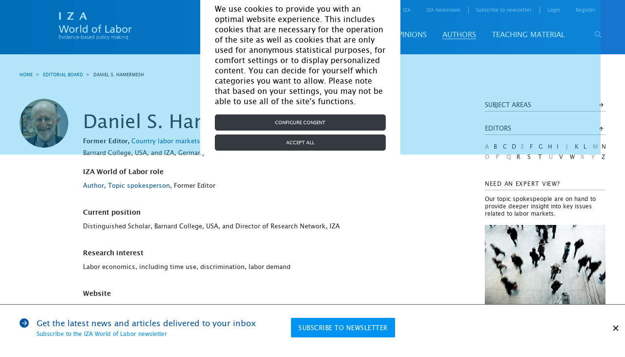

--- FILE ---
content_type: text/html; charset=UTF-8
request_url: https://wol.iza.org/editors/daniel-s-hamermesh
body_size: 16891
content:
<!DOCTYPE html>
<html lang="en-US">
<head>
    <meta http-equiv="content-type" content="text/html; charset="
    UTF-8">
    <meta name="viewport" content="width=device-width, initial-scale=1, maximum-scale=1, user-scalable=no"/>
    <!--[if IE]>
    <meta http-equiv="X-UA-Compatible" content="IE=edge,chrome=1"/>
    <meta http-equiv="cleartype" content="on"/>
    <![endif]-->
    <meta name="HandheldFriendly" content="true"/>
    <meta name="csrf-param" content="_csrf-frontend">
    <meta name="csrf-token" content="lR5xO8LObpYV8DJzqZsmdPzfzqYY4QDpqYryRwthuN-sLCdNupE3xSW3eTTCqRVNmab7kXGXdKPu0sQ2eA3yhg==">
    <title id="title-document">IZA World of Labor - Daniel S. Hamermesh</title>
    <link rel="apple-touch-icon" sizes="57x57" href="/images/favicon/apple-icon-57x57.png">
    <link rel="apple-touch-icon" sizes="60x60" href="/images/favicon/apple-icon-60x60.png">
    <link rel="apple-touch-icon" sizes="72x72" href="/images/favicon/apple-icon-72x72.png">
    <link rel="apple-touch-icon" sizes="76x76" href="/images/favicon/apple-icon-76x76.png">
    <link rel="apple-touch-icon" sizes="114x114" href="/images/favicon/apple-icon-114x114.png">
    <link rel="apple-touch-icon" sizes="120x120" href="/images/favicon/apple-icon-120x120.png">
    <link rel="apple-touch-icon" sizes="144x144" href="/images/favicon/apple-icon-144x144.png">
    <link rel="apple-touch-icon" sizes="152x152" href="/images/favicon/apple-icon-152x152.png">
    <link rel="apple-touch-icon" sizes="180x180" href="/images/favicon/apple-icon-180x180.png">
    <link rel="icon" type="image/png" sizes="192x192" href="/images/favicon/android-icon-192x192.png">
    <link rel="icon" type="image/png" sizes="32x32" href="/images/favicon/favicon-32x32.png">
    <link rel="icon" type="image/png" sizes="96x96" href="/images/favicon/favicon-96x96.png">
    <link rel="icon" type="image/png" sizes="16x16" href="/images/favicon/favicon-16x16.png">
    <link rel="manifest" href="/images/favicon/manifest.json">
    <!--    <link rel="stylesheet" href="https://cdn.jsdelivr.net/npm/bootstrap@4.5.3/dist/css/bootstrap.min.css" integrity="sha384-TX8t27EcRE3e/ihU7zmQxVncDAy5uIKz4rEkgIXeMed4M0jlfIDPvg6uqKI2xXr2" crossorigin="anonymous">-->
    <!--    <link rel="stylesheet" href="https://cdn.jsdelivr.net/npm/bootstrap@4.5.3/dist/css/bootstrap.min.css" integrity="sha384-TX8t27EcRE3e/ihU7zmQxVncDAy5uIKz4rEkgIXeMed4M0jlfIDPvg6uqKI2xXr2" crossorigin="anonymous">-->
    <meta name="msapplication-TileColor" content="#ffffff">
    <meta name="msapplication-TileImage" content="/images/favicon/ms-icon-144x144.png">
    <meta name="theme-color" content="#ffffff">
    <script type="text/javascript" async defer
            src="https://apis.google.com/js/platform.js?publisherid=116017394173863766515"></script>
    <script async="" src="https://www.googletagmanager.com/gtag/js?id=GTM-5K3G23"></script>
    <meta name="keywords" content="IZA World of Labor - Daniel S. Hamermesh">
<meta name="description" content="IZA World of Labor - Daniel S. Hamermesh">
<link href="/css/site.css" rel="stylesheet">
<link href="/css/bootstrap-custom.min.css" rel="stylesheet">    <script type="application/javascript">
        function acceptGA() {
            window.dataLayer = window.dataLayer || [];

            function gtag() {
                dataLayer.push(arguments);
            }

            gtag('js', new Date());
            gtag('config', 'GTM-5K3G23');
            <!-- Google Tag Manager -->
            // (function(w,d,s,l,i){w[l]=w[l]||[];w[l].push({'gtm.start':
            //         new Date().getTime(),event:'gtm.js'});var f=d.getElementsByTagName(s)[0],
            //     j=d.createElement(s),dl=l!='dataLayer'?'&l='+l:'';j.async=true;j.src=
            //     'https://www.googletagmanager.com/gtm.js?id='+i+dl;f.parentNode.insertBefore(j,f);
            // })(window,document,'script','dataLayer','GTM-5K3G23');
            <!-- End Google Tag Manager -->
        }

        function declineGA() {

        }
    </script>
</head>
<body>


<div id="cookie-bar"
     style="display: none; position: fixed; inset: 0px; background-color: rgba(0, 170, 238, 0.3); z-index: 9000;">
    <div style="display: flex; height: 100%; width: 100%; justify-items: center; align-items: center;">
        <div class="container col-10 col-sm-6 col-md-6 col-lg-5 col-xl-4" style="background-color: white;">
            <div class="row">
                <div id="cookiebar" style="display: block">
                    <div class="container">
                        <div class="row justify-content-center">
                            <div class="col-12 mt-2"
                                 style="font-size: 16px !important; color: black !important; margin-top: 0.5rem;">
                                We use cookies to provide you with an optimal website experience. This includes cookies
                                that are necessary for the operation of the site as well as cookies that are only used
                                for anonymous statistical purposes, for comfort settings or to display personalized
                                content. You can decide for yourself which categories you want to allow. Please note
                                that based on your settings, you may not be able to use all of the site's functions.
                            </div>

                            <div class="col-12 mt-3 mb-2"
                                 style="margin-top: 1rem!important; margin-bottom: 0.5rem!important;">
                                <button type="button" class="btn btn-dark btn-block" data-toggle="modal"
                                        data-target="#configureCookieConsent" tabindex="1"
                                        style="color: #fff; background-color: #343a40; border-color: #343a40; display: block; width: 100%;">
                                    Configure consent
                                </button>
                            </div>

                            <div class="col-12 mb-2" style="margin-bottom: 0.5rem!important;">
                                <button id="acceptAllbtn" type="button" class="btn btn-dark btn-block"
                                        onclick="acceptAll()" tabindex="2"
                                        style="color: #fff; background-color: #343a40; border-color: #343a40; display: block; width: 100%;">
                                    Accept all
                                </button>
                            </div>
                        </div>
                    </div>
                </div>
            </div>

            <div class="modal fade" data-keyboard="false" data-backdrop="static" id="configureCookieConsent"
                 tabindex="-1" role="dialog" aria-labelledby="modalTitle" aria-hidden="true">
                <div class="modal-dialog" role="document">
                    <div class="modal-content">
                        <div class="modal-header justify-content-center">
                            <h5 class="modal-title" id="modalTitle" style="font-size: 16px">Cookie settings</h5>
                        </div>

                        <div class="modal-body">
                            <div class="form-check" id="necessary">
                                <input class="form-check-input" checked="" disabled="" type="checkbox"
                                       id="necessaryCheck">
                                <span class="checkbox-icon-wrapper">
                                    <svg class="svg-inline--fa fa-check fa-w-16 checkbox-icon fa-fw" aria-hidden="true"
                                         focusable="false" data-prefix="fas" data-icon="check" role="img"
                                         xmlns="http://www.w3.org/2000/svg" viewBox="0 0 512 512" data-fa-i2svg=""><path
                                            fill="currentColor"
                                            d="M173.898 439.404l-166.4-166.4c-9.997-9.997-9.997-26.206 0-36.204l36.203-36.204c9.997-9.998 26.207-9.998 36.204 0L192 312.69 432.095 72.596c9.997-9.997 26.207-9.997 36.204 0l36.203 36.204c9.997 9.997 9.997 26.206 0 36.204l-294.4 294.401c-9.998 9.997-26.207 9.997-36.204-.001z"></path></svg>
                                    <!-- <span class="checkbox-icon fas fa-fw fa-check"></span> Font Awesome fontawesome.com -->
                                </span>
                                <label class="form-check-label" for="necessaryCheck"
                                       style="font-size: 16px !important; color: black;">
                                    Necessary
                                </label>
                            </div>
                            <p>These necessary cookies are required to activate the core functionality of the website.
                                An opt-out from these technologies is not available.</p>
                            <div class="collapse-box">
                                <div class="collapse-group">
                                    <div class="collapse-group">
                                        <a href="#grecaptcha" aria-controls="collapseLaravel" data-toggle="collapse"
                                           aria-expanded="false">
                                            <span style="font-size: 16px;">_GRECAPTCHA</span>
                                        </a>
                                        <div id="grecaptcha" class="collapse">
                                            <div class="card-block">
                                                This is a functional cookie, which protects our site from spam enquiries
                                                on subscription and registration forms. Duration - session
                                            </div>
                                        </div>
                                    </div>
                                    <a href="#csrfFrontend" aria-controls="collapseCB" data-toggle="collapse"
                                       aria-expanded="false">
                                        <span style="font-size: 16px;">_csrf-frontend</span>
                                    </a>
                                    <div id="csrfFrontend" class="collapse">
                                        <div class="card-block">
                                            Protection from csrf attacks. Contains a token that stores encoded
                                            information about user. This cookie is destroyed after browser is closed
                                        </div>
                                    </div>
                                </div>

                                <div class="collapse-group">
                                    <a href="#closeSubscribe" aria-controls="collapseXsrf" data-toggle="collapse"
                                       aria-expanded="false">
                                        <span style="font-size: 16px;">close_subscribe</span>
                                    </a>
                                    <div id="closeSubscribe" class="collapse">
                                        <div class="card-block">
                                            Contains information that user will not see a news subscription popup.
                                            Expirey: One month
                                        </div>
                                    </div>
                                </div>

                                <div class="collapse-group">
                                    <a href="#cookiesNotice" aria-controls="collapseXsrf" data-toggle="collapse"
                                       aria-expanded="false">
                                        <span style="font-size: 16px;">cookies_notice</span>
                                    </a>
                                    <div id="cookiesNotice" class="collapse">
                                        <div class="card-block">
                                            Contains information about cookies on this website, including web analysis
                                            cookies. Expirey: One month
                                        </div>
                                    </div>
                                </div>

                                <div class="collapse-group">
                                    <a href="#advancedFrontend" aria-controls="collapseXsrf" data-toggle="collapse"
                                       aria-expanded="false">
                                        <span style="font-size: 16px;">advanced-frontend</span>
                                    </a>
                                    <div id="advancedFrontend" class="collapse">
                                        <div class="card-block">
                                            Internal cookie which is used to define user in system, login functional in
                                            user’s account. Expires after current browser session
                                        </div>
                                    </div>
                                </div>

                                <div class="collapse-group">
                                    <a href="#identityFrontend" aria-controls="collapseXsrf" data-toggle="collapse"
                                       aria-expanded="false">
                                        <span style="font-size: 16px;">_identity-frontend</span>
                                    </a>
                                    <div id="identityFrontend" class="collapse">
                                        <div class="card-block">
                                            Internal cookie which is used for currently logged user to identify user in
                                            system. Expirey: One month
                                        </div>
                                    </div>
                                </div>
                            </div>
                            <hr class="mt-4">
                            <div class="form-check">
                                <input id="analytics" class="form-check-input" type="checkbox">
                                <span class="checkbox-icon-wrapper">
                                    <svg class="svg-inline--fa fa-check fa-w-16 checkbox-icon fa-fw" aria-hidden="true"
                                         focusable="false" data-prefix="fas" data-icon="check" role="img"
                                         xmlns="http://www.w3.org/2000/svg" viewBox="0 0 512 512" data-fa-i2svg=""><path
                                            fill="currentColor"
                                            d="M173.898 439.404l-166.4-166.4c-9.997-9.997-9.997-26.206 0-36.204l36.203-36.204c9.997-9.998 26.207-9.998 36.204 0L192 312.69 432.095 72.596c9.997-9.997 26.207-9.997 36.204 0l36.203 36.204c9.997 9.997 9.997 26.206 0 36.204l-294.4 294.401c-9.998 9.997-26.207 9.997-36.204-.001z"></path></svg>
                                    <!-- <span class="checkbox-icon fas fa-fw fa-check"></span> Font Awesome fontawesome.com -->
                                </span>
                                <label class="form-check-label" for="analytics"
                                       style="font-size: 16px !important; color: black;">
                                    Analytics
                                </label>
                            </div>
                            <p>In order to further improve our offer and our website, we collect anonymous data for
                                statistics and analyses. With the help of these cookies we can, for example, determine
                                the number of visitors and the effect of certain pages on our website and optimize our
                                content.</p>
                            <div class="collapse-box">
                                <div class="collapse-group">
                                    <a href="#ga" aria-controls="collapseGa" data-toggle="collapse"
                                       aria-expanded="false">
                                        <span style="font-size: 16px;">ga</span>
                                    </a>
                                    <div id="ga" class="collapse">
                                        <div class="card-block">
                                            Google Analytics
                                        </div>
                                    </div>
                                </div>
                            </div>
                        </div>

                        <div class="modal-footer">
                            <div class="link-group" style="font-size: 16px !important;">
                                <!--<a href="./imprint">Imprint</a> |--> <a href="./privacy-and-cookie-policy">Privacy
                                Policy</a>
                            </div>

                            <button type="button" class="btn" data-dismiss="modal" onclick="acceptDialog()" style="color: #3c3c3b;
    display: inline-block;
    font-weight: 600;
    text-align: center;
    vertical-align: middle;
    user-select: none;
    background-color: transparent;
    border: 1px solid transparent;
    padding: 0.375rem 0.75rem;
    font-size: 1rem;
    line-height: 1.5;
    border-radius: 0.25rem;
    transition: color .15s ease-in-out,background-color .15s ease-in-out,border-color .15s ease-in-out,box-shadow .15s ease-in-out;">
                                Accept
                            </button>
                        </div>
                    </div>
                </div>
            </div>
        </div>
    </div>
</div>

<div class="holder">

    <div class="overlay js-tab-hidden"></div>

    <div class="wrapper">

        <main class="content">
            <header class="header header-desktop">
    <div class="container">
        <a href="/" class="logo-main">
            <img src="/uploads/settings/logo/logo-main.svg" alt="">        </a>
        <div class="header-content">
            <div class="header-top">
                <nav class="screen_reader_nav">
                    <ul class="screen_reader_link_menu">
                        <li>
                            <a href="#screen_reader_content" class="screen_reader_btn">Skip to main content</a>
                        </li>
                    </ul>
                </nav>
                <nav class="header-menu-top">
    <ul class="header-menu-top-list"><li class="item has-drop"><a href="#">For media</a><ul class="submenu"><li class="item"><a href="/find-a-topic-spokesperson">Find a topic spokesperson</a></li></ul></li><li class=""><a href="https://wol.iza.org/for-contributors">for contributors</a></li><li class="about"><a href="https://wol.iza.org/about"> about</a></li><li class=""><a href="https://wol.iza.org/contact">contact</a></li><li class=""><a href="https://www.iza.org/en" target="blank">IZA</a></li><li class=""><a href="https://newsroom.iza.org/en/" target="blank">IZA Newsroom</a></li><li class="subscribe-link"><a href="https://wol.iza.org/register">subscribe to newsletter</a></li></ul></nav>                <div class="login-registration">
        <ul class="login-registration-list">
        <li class="dropdown dropdown-login">
            <a href="#" class="dropdown-link">Login</a>
<div class="dropdown-widget drop-content">
    <form id="w0" action="/site/login" method="post">
<input type="hidden" name="_csrf-frontend" value="lR5xO8LObpYV8DJzqZsmdPzfzqYY4QDpqYryRwthuN-sLCdNupE3xSW3eTTCqRVNmab7kXGXdKPu0sQ2eA3yhg==">        <div class="form-line">
            <div class="form-item field-loginform-email required">
<label class="control-label" for="loginform-email">Email</label>
<input type="text" id="loginform-email" class="form-control" name="LoginForm[email]" aria-required="true">

<p class="help-block help-block-error"></p>
</div>        </div>
        <div class="form-line">
            <div class="form-item field-loginform-password required">
<label class="control-label" for="loginform-password">Password</label>
<input type="password" id="loginform-password" class="form-control" name="LoginForm[password]" aria-required="true">

<p class="help-block help-block-error"></p>
</div>        </div>
        <div class="buttons">
            <button type="submit" class="btn-blue" name="login-button">Login</button>            <a class="forgot-link" href="/reset">forgot your password?</a>        </div>
        <div class="form-group field-loginform-rememberme">
<div class="checkbox">
<label for="loginform-rememberme">
<input type="hidden" name="LoginForm[rememberMe]" value="0"><input type="checkbox" id="loginform-rememberme" name="LoginForm[rememberMe]" value="1" checked>
Remember Me
</label>
<p class="help-block help-block-error"></p>

</div>
</div>    </form></div>
        </li>
        <li class="hide-mobile">
            <a href="/register">register</a>
        </li>
    </ul>
    </div>
            </div>
            <div id="header-bottom-panel" class="header-bottom">
                <nav class="header-menu-bottom">
    <div class="header-menu-bottom-list"><div class="item"><a href="https://wol.iza.org/articles">Articles</a><div class="submenu"><div class="item"><a href="https://wol.iza.org/subject-areas/program-evaluation">Program evaluation</a><div class="submenu"><div class="item"><a href="https://wol.iza.org/subject-areas/occupational-and-classroom-training">Occupational and classroom training</a></div><div class="item"><a href="https://wol.iza.org/subject-areas/wage-subsidies-and-in-work-benefits">Wage subsidies and in-work benefits</a></div><div class="item"><a href="https://wol.iza.org/subject-areas/counseling-sanctioning-and-monitoring">Counseling, sanctioning, and monitoring</a></div><div class="item"><a href="https://wol.iza.org/subject-areas/micro-credits-and-start-up-subsidies">Micro-credits and start-up subsidies</a></div><div class="item"><a href="https://wol.iza.org/subject-areas/child-care-support-early-childhood-education-and-schooling">Child-care support, early childhood education, and schooling</a></div></div></div><div class="item"><a href="https://wol.iza.org/subject-areas/behavioral-and-personnel-economics">Behavioral and personnel economics</a><div class="submenu"><div class="item"><a href="https://wol.iza.org/subject-areas/pay-and-incentives">Pay and incentives</a></div><div class="item"><a href="https://wol.iza.org/subject-areas/organization-and-hierarchies">Organization and hierarchies</a></div><div class="item"><a href="https://wol.iza.org/subject-areas/human-resource-management-practices">Human resource management practices</a></div></div></div><div class="item"><a href="https://wol.iza.org/subject-areas/migration-and-ethnicity">Migration and ethnicity</a><div class="submenu"><div class="item"><a href="https://wol.iza.org/subject-areas/labor-mobility">Labor mobility</a></div><div class="item"><a href="https://wol.iza.org/subject-areas/performance-of-migrants">Performance of migrants</a></div><div class="item"><a href="https://wol.iza.org/subject-areas/implications-of-migration">Implications of migration</a></div><div class="item"><a href="https://wol.iza.org/subject-areas/migration-policy">Migration policy</a></div></div></div><div class="item"><a href="https://wol.iza.org/subject-areas/labor-markets-and-institutions">Labor markets and institutions</a><div class="submenu"><div class="item"><a href="https://wol.iza.org/subject-areas/wage-setting">Wage setting</a></div><div class="item"><a href="https://wol.iza.org/subject-areas/insurance-policies">Insurance policies</a></div><div class="item"><a href="https://wol.iza.org/subject-areas/redistribution-policies">Redistribution policies</a></div><div class="item"><a href="https://wol.iza.org/subject-areas/labor-market-regulation">Labor market regulation</a></div><div class="item"><a href="https://wol.iza.org/subject-areas/entrepreneurship">Entrepreneurship</a></div></div></div><div class="item"><a href="https://wol.iza.org/subject-areas/transition-and-emerging-economies">Transition and emerging economies</a><div class="submenu"><div class="item"><a href="https://wol.iza.org/subject-areas/labor-supply-and-demand">Labor supply and demand</a></div><div class="item"><a href="https://wol.iza.org/subject-areas/gender-issues">Gender issues</a></div><div class="item"><a href="https://wol.iza.org/subject-areas/demographic-change-and-migration">Demographic change and migration</a></div><div class="item"><a href="https://wol.iza.org/subject-areas/institutions-policies-and-labor-market-outcomes">Institutions, policies, and labor market outcomes</a></div></div></div><div class="item"><a href="https://wol.iza.org/subject-areas/development">Development</a><div class="submenu"><div class="item"><a href="https://wol.iza.org/subject-areas/active-labor-market-programs">Active labor market programs</a></div><div class="item"><a href="https://wol.iza.org/subject-areas/microfinance-and-financial-regulations">Microfinance and financial regulations</a></div><div class="item"><a href="https://wol.iza.org/subject-areas/technological-change">Technological change</a></div><div class="item"><a href="https://wol.iza.org/subject-areas/social-insurance">Social insurance</a></div><div class="item"><a href="https://wol.iza.org/subject-areas/skills-and-training-programs">Skills and training programs</a></div></div></div><div class="item"><a href="https://wol.iza.org/subject-areas/environment">Environment</a></div><div class="item"><a href="https://wol.iza.org/subject-areas/education-and-human-capital">Education and human capital</a><div class="submenu"><div class="item"><a href="https://wol.iza.org/subject-areas/economic-returns-to-education">Economic returns to education</a></div><div class="item"><a href="https://wol.iza.org/subject-areas/social-returns-to-education">Social returns to education</a></div><div class="item"><a href="https://wol.iza.org/subject-areas/schooling-and-higher-education">Schooling and higher education</a></div><div class="item"><a href="https://wol.iza.org/subject-areas/vocational-education-training-skills-and-lifelong-learning">Vocational education, training skills, and lifelong learning</a></div></div></div><div class="item"><a href="https://wol.iza.org/subject-areas/demography-family-and-gender">Demography, family, and gender</a><div class="submenu"><div class="item"><a href="https://wol.iza.org/subject-areas/demography">Demography</a></div><div class="item"><a href="https://wol.iza.org/subject-areas/family">Family</a></div><div class="item"><a href="https://wol.iza.org/subject-areas/gender">Gender</a></div><div class="item"><a href="https://wol.iza.org/subject-areas/health">Health</a></div></div></div><div class="item"><a href="https://wol.iza.org/subject-areas/data-and-methods">Data and methods</a><div class="submenu"><div class="item"><a href="https://wol.iza.org/subject-areas/data">Data</a></div><div class="item"><a href="https://wol.iza.org/subject-areas/methods">Methods</a></div></div></div><div class="item"><a href="https://wol.iza.org/subject-areas/country-labor-markets">Country labor markets</a></div><div class="item"><a href="https://wol.iza.org/articles">View all articles</a></div></div></div><div class="item"><a href="https://wol.iza.org/key-topics">Key topics</a><div class="submenu"><div class="item"><a href="https://wol.iza.org/key-topics/ten-years-iza-wol">10 years of IZA World of Labor</a></div><div class="item"><a href="https://wol.iza.org/key-topics/country-labor-markets">Country labor markets</a></div><div class="item"><a href="https://wol.iza.org/key-topics/youth-unemployment">Youth unemployment</a></div><div class="item"><a href="https://wol.iza.org/key-topics/how-should-governments-manage-recessions">How should governments manage recessions?</a></div><div class="item"><a href="https://wol.iza.org/key-topics/workplace-discrimination">Workplace discrimination</a></div><div class="item"><a href="https://wol.iza.org/key-topics/aging-workforce-pensions-reform">The aging workforce and pensions reform</a></div><div class="item"><a href="https://wol.iza.org/key-topics/digitalization-and-big-data">Digital transformation, big data, and the future of work</a></div><div class="item"><a href="https://wol.iza.org/key-topics">View all</a></div></div></div><div class="item"><a href="https://wol.iza.org/opinions">Opinions</a></div><div class="item"><a href="https://wol.iza.org/authors">Authors</a></div><div class="item"><a href="https://wol.iza.org/chapters">Teaching material</a></div></div></nav>                <button id="header-search-button" type="button" class="search-button">
                    <span class="icon-search"></span>
                </button>
                
<div id="search-block" class="search">
    <div class="search-top">
        <form id="w1" class="header-search-form" action="/search" method="post">
<input type="hidden" name="_csrf-frontend" value="lR5xO8LObpYV8DJzqZsmdPzfzqYY4QDpqYryRwthuN-sLCdNupE3xSW3eTTCqRVNmab7kXGXdKPu0sQ2eA3yhg==">        <div class="search-holder">
            <div class="form-group field-advancedsearchform-search_phrase required">
<label class="control-label" for="advancedsearchform-search_phrase"></label>
<input type="text" id="advancedsearchform-search_phrase" class="header-search-input" name="AdvancedSearchForm[search_phrase]" placeholder="Your search term..." autocomplete="off" autofocus="autofocus" aria-required="true">

<div class="help-block"></div>
</div>            <button type="submit" class="form-search-button"><span class="icon-search"></span></button>        </div>
        </form>        <div class="header-search-dropdown"></div>
    </div>
    <div class="search-bottom">
        <a href="/search/advanced">advanced search</a>
    </div>
    <span id="close-search-button" class="close-button">&times;</span>
</div>
            </div>
        </div>
    </div>
</header>

            <header class="header header-mobile">
    <div class="header-top">
        <a href="/" class="logo-main">
            <img src="/uploads/settings/logo/logo-main.svg" alt="">        </a>
        
<div class="mobile-login drop-content">
    <div class="btn-mobile-icon btn-mobile-login-close"><span class="icon-cross dark"></span></div>
    
<div class="login-registration">
        <ul class="login-registration-list mobile">
        <li class="dropdown dropdown-login">
            <a href="#" class="dropdown-link">Login</a>
<div class="dropdown-widget drop-content">
    <form id="w2" action="/site/login" method="post">
<input type="hidden" name="_csrf-frontend" value="lR5xO8LObpYV8DJzqZsmdPzfzqYY4QDpqYryRwthuN-sLCdNupE3xSW3eTTCqRVNmab7kXGXdKPu0sQ2eA3yhg==">        <div class="form-line">
            <div class="form-item field-loginform-email required">
<label class="control-label" for="loginform-email">Email</label>
<input type="text" id="loginform-email" class="form-control" name="LoginForm[email]" aria-required="true">

<p class="help-block help-block-error"></p>
</div>        </div>
        <div class="form-line">
            <div class="form-item field-loginform-password required">
<label class="control-label" for="loginform-password">Password</label>
<input type="password" id="loginform-password" class="form-control" name="LoginForm[password]" aria-required="true">

<p class="help-block help-block-error"></p>
</div>        </div>
        <div class="buttons">
            <button type="submit" class="btn-blue" name="login-button">Login</button>            <a class="forgot-link" href="/reset">forgot your password?</a>        </div>
        <div class="form-group field-loginform-rememberme">
<div class="checkbox">
<label for="loginform-rememberme">
<input type="hidden" name="LoginForm[rememberMe]" value="0"><input type="checkbox" id="loginform-rememberme" name="LoginForm[rememberMe]" value="1" checked>
Remember Me
</label>
<p class="help-block help-block-error"></p>

</div>
</div>    </form></div>
        </li>
        <li class="dropdown dropdown-login">
            <a href="#" class="mobile-dropdown-link dropdown-link">register</a>
            <div class="dropdown-widget">
                <form id="w3" action="/register" method="post">
<input type="hidden" name="_csrf-frontend" value="lR5xO8LObpYV8DJzqZsmdPzfzqYY4QDpqYryRwthuN-sLCdNupE3xSW3eTTCqRVNmab7kXGXdKPu0sQ2eA3yhg==">                <div class="form-line">
                    <div class="form-item field-signuppopupform-first_name required">
<label class="control-label" for="signuppopupform-first_name">First Name</label>
<input type="text" id="signuppopupform-first_name" class="form-control" name="SignupPopupForm[first_name]" aria-required="true">

<p class="help-block help-block-error"></p>
</div>                </div>
                <div class="form-line">
                    <div class="form-item field-signuppopupform-last_name required">
<label class="control-label" for="signuppopupform-last_name">Last Name</label>
<input type="text" id="signuppopupform-last_name" class="form-control" name="SignupPopupForm[last_name]" aria-required="true">

<p class="help-block help-block-error"></p>
</div>                </div>
                <div class="form-line">
                    <div class="form-item field-signuppopupform-email required">
<label class="control-label" for="signuppopupform-email">Email</label>
<input type="text" id="signuppopupform-email" class="form-control" name="SignupPopupForm[email]" aria-required="true">

<p class="help-block help-block-error"></p>
</div>                </div>
                <div class="form-line">
                    <div class="form-item field-signuppopupform-confirm_email required">
<label class="control-label" for="signuppopupform-confirm_email">re-type your email address</label>
<input type="text" id="signuppopupform-confirm_email" class="form-control" name="SignupPopupForm[confirm_email]" aria-required="true">

<p class="help-block help-block-error"></p>
</div>                </div>
                <div class="form-line">
                    <div class="form-item field-signuppopupform-password required">
<label class="control-label" for="signuppopupform-password">Password</label>
<input type="password" id="signuppopupform-password" class="form-control" name="SignupPopupForm[password]" aria-required="true">

<p class="help-block help-block-error"></p>
</div>                </div>
                <div class="form-line">
                    <div class="form-item field-signuppopupform-confirm_password required">
<label class="control-label" for="signuppopupform-confirm_password">re-type your password</label>
<input type="password" id="signuppopupform-confirm_password" class="form-control" name="SignupPopupForm[confirm_password]" aria-required="true">

<p class="help-block help-block-error"></p>
</div>                </div>
                <div class="title-checkboxes form-item">
                    <div class="label-holder">
                        <span class="label-text">areas of interest</span>
                    </div>
                    <div class="select-clear-all">
                        <span class="clear-all">Clear all</span>
                        <span class="select-all">Select all</span>
                        <div class="tooltip-dropdown dropdown left">
                            <div class="icon-question tooltip"></div>
                            <div class="tooltip-content drop-content">
                                <div class="icon-close"></div>
                                <p>Selecting your areas of interest helps us to better understand our audience.</p>
                            </div>
                        </div>
                    </div>
                </div>
                <div class="checkboxes-holder">
                    <div class="grid">
                        <div class="checkboxes">
                            <div class="grid-line four">
                                <div class="form-group field-signuppopupform-items">
<label class="control-label"></label>
<input type="hidden" name="SignupPopupForm[items]" value=""><div id="signuppopupform-items"><div class="grid-item"><div class="form-item"><label class="custom-checkbox"><input type="checkbox" name="SignupPopupForm[items][]" value="373"><span class="label-text">Program evaluation</span></label></div></div>
<div class="grid-item"><div class="form-item"><label class="custom-checkbox"><input type="checkbox" name="SignupPopupForm[items][]" value="379"><span class="label-text">Behavioral and personnel economics</span></label></div></div>
<div class="grid-item"><div class="form-item"><label class="custom-checkbox"><input type="checkbox" name="SignupPopupForm[items][]" value="383"><span class="label-text">Migration and ethnicity</span></label></div></div>
<div class="grid-item"><div class="form-item"><label class="custom-checkbox"><input type="checkbox" name="SignupPopupForm[items][]" value="388"><span class="label-text">Labor markets and institutions</span></label></div></div>
<div class="grid-item"><div class="form-item"><label class="custom-checkbox"><input type="checkbox" name="SignupPopupForm[items][]" value="394"><span class="label-text">Transition and emerging economies</span></label></div></div>
<div class="grid-item"><div class="form-item"><label class="custom-checkbox"><input type="checkbox" name="SignupPopupForm[items][]" value="399"><span class="label-text">Development</span></label></div></div>
<div class="grid-item"><div class="form-item"><label class="custom-checkbox"><input type="checkbox" name="SignupPopupForm[items][]" value="405"><span class="label-text">Environment</span></label></div></div>
<div class="grid-item"><div class="form-item"><label class="custom-checkbox"><input type="checkbox" name="SignupPopupForm[items][]" value="406"><span class="label-text">Education and human capital</span></label></div></div>
<div class="grid-item"><div class="form-item"><label class="custom-checkbox"><input type="checkbox" name="SignupPopupForm[items][]" value="411"><span class="label-text">Demography, family, and gender</span></label></div></div>
<div class="grid-item"><div class="form-item"><label class="custom-checkbox"><input type="checkbox" name="SignupPopupForm[items][]" value="416"><span class="label-text">Data and methods</span></label></div></div>
<div class="grid-item"><div class="form-item"><label class="custom-checkbox"><input type="checkbox" name="SignupPopupForm[items][]" value="449"><span class="label-text">Country labor markets</span></label></div></div></div>

<p class="help-block help-block-error"></p>
</div>                            </div>
                        </div>
                    </div>
                    <div class="form-line">
                        <div class="form-group field-signuppopupform-newsletter">
<div class="checkbox">
<label class="def-checkbox" for="signuppopupform-newsletter">
<input type="hidden" name="SignupPopupForm[newsletter]" value="0"><input type="checkbox" id="signuppopupform-newsletter" name="SignupPopupForm[newsletter]" value="1">
<span class="label-text">I would like to register for the IZA World of Labor newsletter</span>
</label>
<p class="help-block help-block-error"></p>

</div>
</div>                    </div>
                    <div class="form-line">
                        <div class="form-group field-signuppopupform-newsletter_interest">
<div class="checkbox">
<label class="def-checkbox" for="signuppopupform-newsletter_interest">
<input type="hidden" name="SignupPopupForm[newsletter_interest]" value="0"><input type="checkbox" id="signuppopupform-newsletter_interest" name="SignupPopupForm[newsletter_interest]" value="1">
<span class="label-text">I would like to register for the IZA World of Labor article alerts</span>
</label>
<p class="help-block help-block-error"></p>

</div>
</div>                    </div>
                    <div class="form-line">
                        <div class="form-item no-required field-signuppopupform-agree required">
<div class="checkbox">
<label class="def-checkbox" for="signuppopupform-agree">
<input type="hidden" name="SignupPopupForm[agree]" value="0"><input type="checkbox" id="signuppopupform-agree" name="SignupPopupForm[agree]" value="1">
<span class="label-text">I agree to the <a href="/terms-and-conditions">terms and conditions</a> and <a href="/privacy-and-cookie-policy">data usage policy</a></span>
</label>
<p class="help-block help-block-error"></p>

</div>
</div>                    </div>
                </div>

                <button type="submit" class="btn-blue" name="signup-button">Create Account</button>                </form>            </div>
        </li>
    </ul>
    </div></div>

<div class="mobile-search drop-content">
    <div class="btn-mobile-icon btn-mobile-search-close"><span class="icon-cross dark"></span></div>
    
<div id="search-block" class="search">
    <div class="search-top">
        <form id="w4" class="header-search-form" action="/search" method="post">
<input type="hidden" name="_csrf-frontend" value="lR5xO8LObpYV8DJzqZsmdPzfzqYY4QDpqYryRwthuN-sLCdNupE3xSW3eTTCqRVNmab7kXGXdKPu0sQ2eA3yhg==">        <div class="search-holder">
            <div class="form-group field-advancedsearchform-search_phrase required">
<label class="control-label" for="advancedsearchform-search_phrase"></label>
<input type="text" id="advancedsearchform-search_phrase" class="header-search-input" name="AdvancedSearchForm[search_phrase]" placeholder="Your search term..." autocomplete="off" autofocus="autofocus" aria-required="true">

<div class="help-block"></div>
</div>            <button type="submit" class="form-search-button"><span class="icon-search"></span></button>        </div>
        </form>        <div class="header-search-dropdown"></div>
    </div>
    <div class="search-bottom">
        <a href="/search/advanced">advanced search</a>
    </div>
    <span id="close-search-button" class="close-button">&times;</span>
</div>
</div>

<div class="mobile-menu drop-content">
    
<div id="search-block" class="search">
    <div class="search-top">
        <form id="w5" class="header-search-form" action="/search" method="post">
<input type="hidden" name="_csrf-frontend" value="lR5xO8LObpYV8DJzqZsmdPzfzqYY4QDpqYryRwthuN-sLCdNupE3xSW3eTTCqRVNmab7kXGXdKPu0sQ2eA3yhg==">        <div class="search-holder">
            <div class="form-group field-advancedsearchform-search_phrase required">
<label class="control-label" for="advancedsearchform-search_phrase"></label>
<input type="text" id="advancedsearchform-search_phrase" class="header-search-input" name="AdvancedSearchForm[search_phrase]" placeholder="Your search term..." autocomplete="off" autofocus="autofocus" aria-required="true">

<div class="help-block"></div>
</div>            <button type="submit" class="form-search-button"><span class="icon-search"></span></button>        </div>
        </form>        <div class="header-search-dropdown"></div>
    </div>
    <div class="search-bottom">
        <a href="/search/advanced">advanced search</a>
    </div>
    <span id="close-search-button" class="close-button">&times;</span>
</div>
    <div class="btn-mobile-login-show"></div>
    <div class="mobile-menu-top">
        <nav class="header-menu-top">
    <ul class="header-menu-top-list"><li class="item has-drop"><a href="#">For media</a><ul class="submenu"><li class="item"><a href="/find-a-topic-spokesperson">Find a topic spokesperson</a></li></ul></li><li class=""><a href="https://wol.iza.org/for-contributors">for contributors</a></li><li class="about"><a href="https://wol.iza.org/about"> about</a></li><li class=""><a href="https://wol.iza.org/contact">contact</a></li><li class=""><a href="https://www.iza.org/en" target="blank">IZA</a></li><li class=""><a href="https://newsroom.iza.org/en/" target="blank">IZA Newsroom</a></li><li class="subscribe-link"><a href="https://wol.iza.org/register">subscribe to newsletter</a></li></ul></nav>                <a href="" class="mobile-auth-button open-mobile-login"><span>login</span></a>
        <a href=""
           class="mobile-auth-button open-mobile-register"><span>register</span></a>
            </div>

    <div class="mobile-menu-section">
        <nav class="header-menu-bottom">
    <div class="header-menu-bottom-list"><div class="item"><a href="https://wol.iza.org/articles">Articles</a><div class="submenu"><div class="item"><a href="https://wol.iza.org/subject-areas/program-evaluation">Program evaluation</a><div class="submenu"><div class="item"><a href="https://wol.iza.org/subject-areas/occupational-and-classroom-training">Occupational and classroom training</a></div><div class="item"><a href="https://wol.iza.org/subject-areas/wage-subsidies-and-in-work-benefits">Wage subsidies and in-work benefits</a></div><div class="item"><a href="https://wol.iza.org/subject-areas/counseling-sanctioning-and-monitoring">Counseling, sanctioning, and monitoring</a></div><div class="item"><a href="https://wol.iza.org/subject-areas/micro-credits-and-start-up-subsidies">Micro-credits and start-up subsidies</a></div><div class="item"><a href="https://wol.iza.org/subject-areas/child-care-support-early-childhood-education-and-schooling">Child-care support, early childhood education, and schooling</a></div></div></div><div class="item"><a href="https://wol.iza.org/subject-areas/behavioral-and-personnel-economics">Behavioral and personnel economics</a><div class="submenu"><div class="item"><a href="https://wol.iza.org/subject-areas/pay-and-incentives">Pay and incentives</a></div><div class="item"><a href="https://wol.iza.org/subject-areas/organization-and-hierarchies">Organization and hierarchies</a></div><div class="item"><a href="https://wol.iza.org/subject-areas/human-resource-management-practices">Human resource management practices</a></div></div></div><div class="item"><a href="https://wol.iza.org/subject-areas/migration-and-ethnicity">Migration and ethnicity</a><div class="submenu"><div class="item"><a href="https://wol.iza.org/subject-areas/labor-mobility">Labor mobility</a></div><div class="item"><a href="https://wol.iza.org/subject-areas/performance-of-migrants">Performance of migrants</a></div><div class="item"><a href="https://wol.iza.org/subject-areas/implications-of-migration">Implications of migration</a></div><div class="item"><a href="https://wol.iza.org/subject-areas/migration-policy">Migration policy</a></div></div></div><div class="item"><a href="https://wol.iza.org/subject-areas/labor-markets-and-institutions">Labor markets and institutions</a><div class="submenu"><div class="item"><a href="https://wol.iza.org/subject-areas/wage-setting">Wage setting</a></div><div class="item"><a href="https://wol.iza.org/subject-areas/insurance-policies">Insurance policies</a></div><div class="item"><a href="https://wol.iza.org/subject-areas/redistribution-policies">Redistribution policies</a></div><div class="item"><a href="https://wol.iza.org/subject-areas/labor-market-regulation">Labor market regulation</a></div><div class="item"><a href="https://wol.iza.org/subject-areas/entrepreneurship">Entrepreneurship</a></div></div></div><div class="item"><a href="https://wol.iza.org/subject-areas/transition-and-emerging-economies">Transition and emerging economies</a><div class="submenu"><div class="item"><a href="https://wol.iza.org/subject-areas/labor-supply-and-demand">Labor supply and demand</a></div><div class="item"><a href="https://wol.iza.org/subject-areas/gender-issues">Gender issues</a></div><div class="item"><a href="https://wol.iza.org/subject-areas/demographic-change-and-migration">Demographic change and migration</a></div><div class="item"><a href="https://wol.iza.org/subject-areas/institutions-policies-and-labor-market-outcomes">Institutions, policies, and labor market outcomes</a></div></div></div><div class="item"><a href="https://wol.iza.org/subject-areas/development">Development</a><div class="submenu"><div class="item"><a href="https://wol.iza.org/subject-areas/active-labor-market-programs">Active labor market programs</a></div><div class="item"><a href="https://wol.iza.org/subject-areas/microfinance-and-financial-regulations">Microfinance and financial regulations</a></div><div class="item"><a href="https://wol.iza.org/subject-areas/technological-change">Technological change</a></div><div class="item"><a href="https://wol.iza.org/subject-areas/social-insurance">Social insurance</a></div><div class="item"><a href="https://wol.iza.org/subject-areas/skills-and-training-programs">Skills and training programs</a></div></div></div><div class="item"><a href="https://wol.iza.org/subject-areas/environment">Environment</a></div><div class="item"><a href="https://wol.iza.org/subject-areas/education-and-human-capital">Education and human capital</a><div class="submenu"><div class="item"><a href="https://wol.iza.org/subject-areas/economic-returns-to-education">Economic returns to education</a></div><div class="item"><a href="https://wol.iza.org/subject-areas/social-returns-to-education">Social returns to education</a></div><div class="item"><a href="https://wol.iza.org/subject-areas/schooling-and-higher-education">Schooling and higher education</a></div><div class="item"><a href="https://wol.iza.org/subject-areas/vocational-education-training-skills-and-lifelong-learning">Vocational education, training skills, and lifelong learning</a></div></div></div><div class="item"><a href="https://wol.iza.org/subject-areas/demography-family-and-gender">Demography, family, and gender</a><div class="submenu"><div class="item"><a href="https://wol.iza.org/subject-areas/demography">Demography</a></div><div class="item"><a href="https://wol.iza.org/subject-areas/family">Family</a></div><div class="item"><a href="https://wol.iza.org/subject-areas/gender">Gender</a></div><div class="item"><a href="https://wol.iza.org/subject-areas/health">Health</a></div></div></div><div class="item"><a href="https://wol.iza.org/subject-areas/data-and-methods">Data and methods</a><div class="submenu"><div class="item"><a href="https://wol.iza.org/subject-areas/data">Data</a></div><div class="item"><a href="https://wol.iza.org/subject-areas/methods">Methods</a></div></div></div><div class="item"><a href="https://wol.iza.org/subject-areas/country-labor-markets">Country labor markets</a></div><div class="item"><a href="https://wol.iza.org/articles">View all articles</a></div></div></div><div class="item"><a href="https://wol.iza.org/key-topics">Key topics</a><div class="submenu"><div class="item"><a href="https://wol.iza.org/key-topics/ten-years-iza-wol">10 years of IZA World of Labor</a></div><div class="item"><a href="https://wol.iza.org/key-topics/country-labor-markets">Country labor markets</a></div><div class="item"><a href="https://wol.iza.org/key-topics/youth-unemployment">Youth unemployment</a></div><div class="item"><a href="https://wol.iza.org/key-topics/how-should-governments-manage-recessions">How should governments manage recessions?</a></div><div class="item"><a href="https://wol.iza.org/key-topics/workplace-discrimination">Workplace discrimination</a></div><div class="item"><a href="https://wol.iza.org/key-topics/aging-workforce-pensions-reform">The aging workforce and pensions reform</a></div><div class="item"><a href="https://wol.iza.org/key-topics/digitalization-and-big-data">Digital transformation, big data, and the future of work</a></div><div class="item"><a href="https://wol.iza.org/key-topics">View all</a></div></div></div><div class="item"><a href="https://wol.iza.org/opinions">Opinions</a></div><div class="item"><a href="https://wol.iza.org/authors">Authors</a></div><div class="item"><a href="https://wol.iza.org/chapters">Teaching material</a></div></div></nav>    </div>
</div>

<div class="header-mobile-buttons">
    <div class="custom-dropdown">
        <div class="btn-mobile-icon btn-mobile-menu-show">
            <span class="icon-burger"><span></span></span>
        </div>
    </div>
</div>

    </div>
</header>


            

<div class="container contributor-profile-page">
    <div class="article-head">
        <div class="breadcrumbs">
            <ul class="breadcrumbs-list"><li><a href="/">Home</a></li>
<li><a href="/editorial-board">Editorial board</a></li>
<li class="active">Daniel S. Hamermesh</li>
</ul>        </div>
    </div>

    <div class="content-inner">
        <div class="content-inner-text">
            <div class="mobile-filter-holder custom-tabs-holder">
                <ul class="mobile-filter-list">
                    <li><a href="" class="js-widget">Subject areas</a></li>
                    <li><a href="" class="js-widget">Authors</a></li>
                </ul>
                <div class="mobile-filter-items custom-tabs">
                    <div class="tab-item blue js-tab-hidden expand-more tab-item-subject-areas">
                        <ul class="articles-filter-list"><li class="item"><div class="icon-arrow"></div><a href="/subject-areas/program-evaluation">Program evaluation</a><ul class="submenu"><li class="item"><div class="icon-arrow"></div><a href="/subject-areas/occupational-and-classroom-training">Occupational and classroom training</a></li><li class="item"><div class="icon-arrow"></div><a href="/subject-areas/wage-subsidies-and-in-work-benefits">Wage subsidies and in-work benefits</a></li><li class="item"><div class="icon-arrow"></div><a href="/subject-areas/counseling-sanctioning-and-monitoring">Counseling, sanctioning, and monitoring</a></li><li class="item"><div class="icon-arrow"></div><a href="/subject-areas/micro-credits-and-start-up-subsidies">Micro-credits and start-up subsidies</a></li><li class="item"><div class="icon-arrow"></div><a href="/subject-areas/child-care-support-early-childhood-education-and-schooling">Child-care support, early childhood education, and schooling</a></li></ul></li><li class="item"><div class="icon-arrow"></div><a href="/subject-areas/behavioral-and-personnel-economics">Behavioral and personnel economics</a><ul class="submenu"><li class="item"><div class="icon-arrow"></div><a href="/subject-areas/pay-and-incentives">Pay and incentives</a></li><li class="item"><div class="icon-arrow"></div><a href="/subject-areas/organization-and-hierarchies">Organization and hierarchies</a></li><li class="item"><div class="icon-arrow"></div><a href="/subject-areas/human-resource-management-practices">Human resource management practices</a></li></ul></li><li class="item"><div class="icon-arrow"></div><a href="/subject-areas/migration-and-ethnicity">Migration and ethnicity</a><ul class="submenu"><li class="item"><div class="icon-arrow"></div><a href="/subject-areas/labor-mobility">Labor mobility</a></li><li class="item"><div class="icon-arrow"></div><a href="/subject-areas/performance-of-migrants">Performance of migrants</a></li><li class="item"><div class="icon-arrow"></div><a href="/subject-areas/implications-of-migration">Implications of migration</a></li><li class="item"><div class="icon-arrow"></div><a href="/subject-areas/migration-policy">Migration policy</a></li></ul></li><li class="item"><div class="icon-arrow"></div><a href="/subject-areas/labor-markets-and-institutions">Labor markets and institutions</a><ul class="submenu"><li class="item"><div class="icon-arrow"></div><a href="/subject-areas/wage-setting">Wage setting</a></li><li class="item"><div class="icon-arrow"></div><a href="/subject-areas/insurance-policies">Insurance policies</a></li><li class="item"><div class="icon-arrow"></div><a href="/subject-areas/redistribution-policies">Redistribution policies</a></li><li class="item"><div class="icon-arrow"></div><a href="/subject-areas/labor-market-regulation">Labor market regulation</a></li><li class="item"><div class="icon-arrow"></div><a href="/subject-areas/entrepreneurship">Entrepreneurship</a></li></ul></li><li class="item"><div class="icon-arrow"></div><a href="/subject-areas/transition-and-emerging-economies">Transition and emerging economies</a><ul class="submenu"><li class="item"><div class="icon-arrow"></div><a href="/subject-areas/labor-supply-and-demand">Labor supply and demand</a></li><li class="item"><div class="icon-arrow"></div><a href="/subject-areas/gender-issues">Gender issues</a></li><li class="item"><div class="icon-arrow"></div><a href="/subject-areas/demographic-change-and-migration">Demographic change and migration</a></li><li class="item"><div class="icon-arrow"></div><a href="/subject-areas/institutions-policies-and-labor-market-outcomes">Institutions, policies, and labor market outcomes</a></li></ul></li><li class="item"><div class="icon-arrow"></div><a href="/subject-areas/development">Development</a><ul class="submenu"><li class="item"><div class="icon-arrow"></div><a href="/subject-areas/active-labor-market-programs">Active labor market programs</a></li><li class="item"><div class="icon-arrow"></div><a href="/subject-areas/microfinance-and-financial-regulations">Microfinance and financial regulations</a></li><li class="item"><div class="icon-arrow"></div><a href="/subject-areas/technological-change">Technological change</a></li><li class="item"><div class="icon-arrow"></div><a href="/subject-areas/social-insurance">Social insurance</a></li><li class="item"><div class="icon-arrow"></div><a href="/subject-areas/skills-and-training-programs">Skills and training programs</a></li></ul></li><li class="item"><div class="icon-arrow"></div><a href="/subject-areas/environment">Environment</a></li><li class="item"><div class="icon-arrow"></div><a href="/subject-areas/education-and-human-capital">Education and human capital</a><ul class="submenu"><li class="item"><div class="icon-arrow"></div><a href="/subject-areas/economic-returns-to-education">Economic returns to education</a></li><li class="item"><div class="icon-arrow"></div><a href="/subject-areas/social-returns-to-education">Social returns to education</a></li><li class="item"><div class="icon-arrow"></div><a href="/subject-areas/schooling-and-higher-education">Schooling and higher education</a></li><li class="item"><div class="icon-arrow"></div><a href="/subject-areas/vocational-education-training-skills-and-lifelong-learning">Vocational education, training skills, and lifelong learning</a></li></ul></li><li class="item"><div class="icon-arrow"></div><a href="/subject-areas/demography-family-and-gender">Demography, family, and gender</a><ul class="submenu"><li class="item"><div class="icon-arrow"></div><a href="/subject-areas/demography">Demography</a></li><li class="item"><div class="icon-arrow"></div><a href="/subject-areas/family">Family</a></li><li class="item"><div class="icon-arrow"></div><a href="/subject-areas/gender">Gender</a></li><li class="item"><div class="icon-arrow"></div><a href="/subject-areas/health">Health</a></li></ul></li><li class="item"><div class="icon-arrow"></div><a href="/subject-areas/data-and-methods">Data and methods</a><ul class="submenu"><li class="item"><div class="icon-arrow"></div><a href="/subject-areas/data">Data</a></li><li class="item"><div class="icon-arrow"></div><a href="/subject-areas/methods">Methods</a></li></ul></li><li class="item"><div class="icon-arrow"></div><a href="/subject-areas/country-labor-markets">Country labor markets</a></li></ul>                    </div>
                    <div class="tab-item blue js-tab-hidden expand-more">
                        <ul class="abs-list">
                        <li>
                <span class="letter" style="color: #999999;">A</span>
            </li>
                                            <li>
                <a class="profile-author-letter" href="/authors/letter?type=editor" title="1" data-letter="B">
                    <span class="letter">B</span>
                </a>
            </li>
                                            <li>
                <a class="profile-author-letter" href="/authors/letter?type=editor" title="4" data-letter="C">
                    <span class="letter">C</span>
                </a>
            </li>
                                            <li>
                <a class="profile-author-letter" href="/authors/letter?type=editor" title="3" data-letter="D">
                    <span class="letter">D</span>
                </a>
            </li>
                                <li>
                <span class="letter" style="color: #999999;">E</span>
            </li>
                                            <li>
                <a class="profile-author-letter" href="/authors/letter?type=editor" title="1" data-letter="F">
                    <span class="letter">F</span>
                </a>
            </li>
                                            <li>
                <a class="profile-author-letter" href="/authors/letter?type=editor" title="2" data-letter="G">
                    <span class="letter">G</span>
                </a>
            </li>
                                            <li>
                <a class="profile-author-letter" href="/authors/letter?type=editor" title="3" data-letter="H">
                    <span class="letter">H</span>
                </a>
            </li>
                                            <li>
                <a class="profile-author-letter" href="/authors/letter?type=editor" title="1" data-letter="I">
                    <span class="letter">I</span>
                </a>
            </li>
                                <li>
                <span class="letter" style="color: #999999;">J</span>
            </li>
                                            <li>
                <a class="profile-author-letter" href="/authors/letter?type=editor" title="2" data-letter="K">
                    <span class="letter">K</span>
                </a>
            </li>
                                            <li>
                <a class="profile-author-letter" href="/authors/letter?type=editor" title="1" data-letter="L">
                    <span class="letter">L</span>
                </a>
            </li>
                                <li>
                <span class="letter" style="color: #999999;">M</span>
            </li>
                                            <li>
                <a class="profile-author-letter" href="/authors/letter?type=editor" title="1" data-letter="N">
                    <span class="letter">N</span>
                </a>
            </li>
                                <li>
                <span class="letter" style="color: #999999;">O</span>
            </li>
                                <li>
                <span class="letter" style="color: #999999;">P</span>
            </li>
                                <li>
                <span class="letter" style="color: #999999;">Q</span>
            </li>
                                            <li>
                <a class="profile-author-letter" href="/authors/letter?type=editor" title="2" data-letter="R">
                    <span class="letter">R</span>
                </a>
            </li>
                                            <li>
                <a class="profile-author-letter" href="/authors/letter?type=editor" title="1" data-letter="S">
                    <span class="letter">S</span>
                </a>
            </li>
                                            <li>
                <a class="profile-author-letter" href="/authors/letter?type=editor" title="1" data-letter="T">
                    <span class="letter">T</span>
                </a>
            </li>
                                <li>
                <span class="letter" style="color: #999999;">U</span>
            </li>
                                            <li>
                <a class="profile-author-letter" href="/authors/letter?type=editor" title="1" data-letter="V">
                    <span class="letter">V</span>
                </a>
            </li>
                                            <li>
                <a class="profile-author-letter" href="/authors/letter?type=editor" title="1" data-letter="W">
                    <span class="letter">W</span>
                </a>
            </li>
                                <li>
                <span class="letter" style="color: #999999;">X</span>
            </li>
                                <li>
                <span class="letter" style="color: #999999;">Y</span>
            </li>
                                            <li>
                <a class="profile-author-letter" href="/authors/letter?type=editor" title="2" data-letter="Z">
                    <span class="letter">Z</span>
                </a>
            </li>
            </ul>
<div class="author-letter-result"></div>                    </div>
                </div>
            </div>
            <div class="contributor-profile">
                <div class="img-holder img-holder-bg">
                    <div class="img" style="background-image: url(/uploads/authors/images/avatar/iza-persname-122.jpg)"></div>
                </div>
                <div class="description">
                    <div class="name">Daniel S. Hamermesh</div>
                                                            <div class="item-role-subject">
                        <strong>
                        Former Editor, </strong>
                                                                                                                                                        <span><a href="/subject-areas/country-labor-markets">Country labor markets</a></span>                    </div>
                                        <p class="short-desc">Barnard College, USA, and IZA, Germany</p>
                                        <div class="item">
                        <h2>IZA World of Labor role</h2>
                        <p><a href="/authors/daniel-s-hamermesh">Author</a>, <a href="/spokespeople/daniel-s-hamermesh">Topic spokesperson</a>, Former Editor</p>
                    </div>
                                                            <div class="item">
                        <h2>Current position</h2>
                                                        <p>Distinguished Scholar, Barnard College, USA, and Director of Research
                Network, IZA</p>
                                            </div>
                                                            <div class="item">
                        <h2>Research interest</h2>
                        <p>Labor economics, including time use, discrimination, labor demand</p>
                    </div>
                                                            <div class="item">
                        <h2>Website</h2>
                        <p><a href="http://bit.ly/Hamermesh_IZApage" target="blank">http://bit.ly/Hamermesh_IZApage</a></p>
                    </div>
                                                            <div class="item">
                        <h2>Positions/functions as a policy advisor</h2>
                                                        <p>Member, US Bureau of Labor Statistics, Technical Advisory Committee, 2012–2015;
                Chair, Scientific Advisory Committee, and Member, ex officio, Board of Trustees,
                German Institute for Economic Research (DIW), 2003–2009</p>
                                            </div>
                                                            <div class="item">
                        <h2>Past positions</h2>
                                                        <p>Professor of Economics, Royal Holloway University of London, UK, 1993–2017; Sue Killam Professor of Economics, University of Texas at Austin, USA;  Professor of Economics, Michigan State University, USA, 1973–1993; Assistant
                Professor of Economics, Princeton University, USA, 1969–1973</p>
                                            </div>
                                                            <div class="item">
                        <h2>Qualifications</h2>
                        <p>PhD Economics, Yale University, 1969</p>
                    </div>
                                                            <div class="selected-publications">
                        <h2>Selected publications</h2>

                        <ul class="selected-publications-list">
                                                        <li>
                                <p>Beauty Pays. Princeton, NJ: Princeton University Press, 2011.</p>
                            </li>
                                                        <li>
                                <p>“Strike three: Discrimination, incentives and evaluation.” American Economic Review
            (2011) (with C. Parsons, J. Sulaeman, and M. Yates).</p>
                            </li>
                                                        <li>
                                <p>“Stressed out on four continents: Time crunch or yuppie kvetch.” Review of Economics and
            Statistics (2007) (with J. Lee).</p>
                            </li>
                                                        <li>
                                <p>Labor Demand. Princeton, NJ: Princeton University Press, 1993.</p>
                            </li>
                                                        <li>
                                <p>“Labor demand and the structure of adjustment costs.” American Economic Review
            (1989).</p>
                            </li>
                                                    </ul>
                    </div>
                                    </div>
            </div>
                        <div class="articles">
                <div class="widget-title medium"><a href="/articles">article(s)</a></div>
                <ul class="other-articles-list">
                                            <li class="article-item">
                            <ul class="article-rubrics-list">
                                                                    <li><a href="/subject-areas/labor-markets-and-institutions" >Labor markets and institutions</a></li>
                                                                    <li><a href="/subject-areas/country-labor-markets" >Country labor markets</a></li>
                                                            </ul>
                            <h2>
                                <a href="/articles/the-labor-market-in-the-us">The labor market in the US,
                    2000–2020</a>
                                                                    <span class="version-label">Updated</span>
                                                            </h2>
                            <h3>Covid-19 ended the longest US economic
                        expansion, pushing unemployment to its highest level with a slow and
                        incomplete recovery</h3>
                            <div class="writers">
                                <span class="writer-item"><a href="https://wol.iza.org/authors/daniel-s-hamermesh">Daniel S. Hamermesh</a></span>,
                                October 2021                            </div>
                            <div class="description">
                                As the largest economy in the world, the US
                        labor market is crucial to the economic well-being of citizens worldwide as
                        well as, of course, that of its own citizens. Since 2000 the US labor market
                        has undergone substantial changes, reflecting the Great Recession and the
                        Covid Recession, but also resulting from some striking trends. Most
                        interesting have been a remarkable drop in the labor force participation
                        rate, reversing a nearly 50-year trend; the full recovery of unemployment
                        after 2010 and its skyrocketing in 2020; and the little-known continuing
                        growth in post-inflation average earnings.                            </div>
                            <a href="" class="article-more"><span class="more">More</span><span class="less">Less</span></a>
                        </li>
                                            <li class="article-item">
                            <ul class="article-rubrics-list">
                                                                    <li><a href="/subject-areas/labor-markets-and-institutions" >Labor markets and institutions</a></li>
                                                            </ul>
                            <h2>
                                <a href="/articles/do-labor-costs-affect-companies-demand-for-labor">Do labor costs affect companies’ demand for
                    labor?</a>
                                                                    <span class="version-label">Updated</span>
                                                            </h2>
                            <h3>Overtime penalties, payroll taxes, and other
                        labor policies alter costs and change employment and output</h3>
                            <div class="writers">
                                <span class="writer-item"><a href="https://wol.iza.org/authors/daniel-s-hamermesh">Daniel S. Hamermesh</a></span>,
                                February 2021                            </div>
                            <div class="description">
                                Higher labor costs (higher wage rates and
                        employee benefits) make workers better off, but they can reduce companies’
                        profits, the number of jobs, and the hours each person works. The minimum
                        wage, overtime pay, payroll taxes, and hiring subsidies are just a few of
                        the policies that affect labor costs. Policies that increase labor costs can
                        substantially affect both employment and hours, in individual companies as
                        well as in the overall economy.                            </div>
                            <a href="" class="article-more"><span class="more">More</span><span class="less">Less</span></a>
                        </li>
                                    </ul>
            </div>
                    </div>

        <aside class="sidebar-right">
            <div class="sidebar-widget sidebar-widget-articles-filter hide-mobile">
                <ul class="sidebar-accrodion-list">
                    <li class="sidebar-accrodion-item">
                        <a href="" class="title">subject areas</a>
                        <div class="text">
                             <ul class="articles-filter-list"><li class="item"><div class="icon-arrow"></div><a href="/subject-areas/program-evaluation">Program evaluation</a><ul class="submenu"><li class="item"><div class="icon-arrow"></div><a href="/subject-areas/occupational-and-classroom-training">Occupational and classroom training</a></li><li class="item"><div class="icon-arrow"></div><a href="/subject-areas/wage-subsidies-and-in-work-benefits">Wage subsidies and in-work benefits</a></li><li class="item"><div class="icon-arrow"></div><a href="/subject-areas/counseling-sanctioning-and-monitoring">Counseling, sanctioning, and monitoring</a></li><li class="item"><div class="icon-arrow"></div><a href="/subject-areas/micro-credits-and-start-up-subsidies">Micro-credits and start-up subsidies</a></li><li class="item"><div class="icon-arrow"></div><a href="/subject-areas/child-care-support-early-childhood-education-and-schooling">Child-care support, early childhood education, and schooling</a></li></ul></li><li class="item"><div class="icon-arrow"></div><a href="/subject-areas/behavioral-and-personnel-economics">Behavioral and personnel economics</a><ul class="submenu"><li class="item"><div class="icon-arrow"></div><a href="/subject-areas/pay-and-incentives">Pay and incentives</a></li><li class="item"><div class="icon-arrow"></div><a href="/subject-areas/organization-and-hierarchies">Organization and hierarchies</a></li><li class="item"><div class="icon-arrow"></div><a href="/subject-areas/human-resource-management-practices">Human resource management practices</a></li></ul></li><li class="item"><div class="icon-arrow"></div><a href="/subject-areas/migration-and-ethnicity">Migration and ethnicity</a><ul class="submenu"><li class="item"><div class="icon-arrow"></div><a href="/subject-areas/labor-mobility">Labor mobility</a></li><li class="item"><div class="icon-arrow"></div><a href="/subject-areas/performance-of-migrants">Performance of migrants</a></li><li class="item"><div class="icon-arrow"></div><a href="/subject-areas/implications-of-migration">Implications of migration</a></li><li class="item"><div class="icon-arrow"></div><a href="/subject-areas/migration-policy">Migration policy</a></li></ul></li><li class="item"><div class="icon-arrow"></div><a href="/subject-areas/labor-markets-and-institutions">Labor markets and institutions</a><ul class="submenu"><li class="item"><div class="icon-arrow"></div><a href="/subject-areas/wage-setting">Wage setting</a></li><li class="item"><div class="icon-arrow"></div><a href="/subject-areas/insurance-policies">Insurance policies</a></li><li class="item"><div class="icon-arrow"></div><a href="/subject-areas/redistribution-policies">Redistribution policies</a></li><li class="item"><div class="icon-arrow"></div><a href="/subject-areas/labor-market-regulation">Labor market regulation</a></li><li class="item"><div class="icon-arrow"></div><a href="/subject-areas/entrepreneurship">Entrepreneurship</a></li></ul></li><li class="item"><div class="icon-arrow"></div><a href="/subject-areas/transition-and-emerging-economies">Transition and emerging economies</a><ul class="submenu"><li class="item"><div class="icon-arrow"></div><a href="/subject-areas/labor-supply-and-demand">Labor supply and demand</a></li><li class="item"><div class="icon-arrow"></div><a href="/subject-areas/gender-issues">Gender issues</a></li><li class="item"><div class="icon-arrow"></div><a href="/subject-areas/demographic-change-and-migration">Demographic change and migration</a></li><li class="item"><div class="icon-arrow"></div><a href="/subject-areas/institutions-policies-and-labor-market-outcomes">Institutions, policies, and labor market outcomes</a></li></ul></li><li class="item"><div class="icon-arrow"></div><a href="/subject-areas/development">Development</a><ul class="submenu"><li class="item"><div class="icon-arrow"></div><a href="/subject-areas/active-labor-market-programs">Active labor market programs</a></li><li class="item"><div class="icon-arrow"></div><a href="/subject-areas/microfinance-and-financial-regulations">Microfinance and financial regulations</a></li><li class="item"><div class="icon-arrow"></div><a href="/subject-areas/technological-change">Technological change</a></li><li class="item"><div class="icon-arrow"></div><a href="/subject-areas/social-insurance">Social insurance</a></li><li class="item"><div class="icon-arrow"></div><a href="/subject-areas/skills-and-training-programs">Skills and training programs</a></li></ul></li><li class="item"><div class="icon-arrow"></div><a href="/subject-areas/environment">Environment</a></li><li class="item"><div class="icon-arrow"></div><a href="/subject-areas/education-and-human-capital">Education and human capital</a><ul class="submenu"><li class="item"><div class="icon-arrow"></div><a href="/subject-areas/economic-returns-to-education">Economic returns to education</a></li><li class="item"><div class="icon-arrow"></div><a href="/subject-areas/social-returns-to-education">Social returns to education</a></li><li class="item"><div class="icon-arrow"></div><a href="/subject-areas/schooling-and-higher-education">Schooling and higher education</a></li><li class="item"><div class="icon-arrow"></div><a href="/subject-areas/vocational-education-training-skills-and-lifelong-learning">Vocational education, training skills, and lifelong learning</a></li></ul></li><li class="item"><div class="icon-arrow"></div><a href="/subject-areas/demography-family-and-gender">Demography, family, and gender</a><ul class="submenu"><li class="item"><div class="icon-arrow"></div><a href="/subject-areas/demography">Demography</a></li><li class="item"><div class="icon-arrow"></div><a href="/subject-areas/family">Family</a></li><li class="item"><div class="icon-arrow"></div><a href="/subject-areas/gender">Gender</a></li><li class="item"><div class="icon-arrow"></div><a href="/subject-areas/health">Health</a></li></ul></li><li class="item"><div class="icon-arrow"></div><a href="/subject-areas/data-and-methods">Data and methods</a><ul class="submenu"><li class="item"><div class="icon-arrow"></div><a href="/subject-areas/data">Data</a></li><li class="item"><div class="icon-arrow"></div><a href="/subject-areas/methods">Methods</a></li></ul></li><li class="item"><div class="icon-arrow"></div><a href="/subject-areas/country-labor-markets">Country labor markets</a></li></ul>                        </div>
                    </li>
                    <li class="sidebar-accrodion-item  is-open">
                        <a href="" class="title">Editors</a>
                        <div class="text">
                            <ul class="abs-list">
                        <li>
                <span class="letter" style="color: #999999;">A</span>
            </li>
                                            <li>
                <a class="profile-author-letter" href="/authors/letter?type=editor" title="1" data-letter="B">
                    <span class="letter">B</span>
                </a>
            </li>
                                            <li>
                <a class="profile-author-letter" href="/authors/letter?type=editor" title="4" data-letter="C">
                    <span class="letter">C</span>
                </a>
            </li>
                                            <li>
                <a class="profile-author-letter" href="/authors/letter?type=editor" title="3" data-letter="D">
                    <span class="letter">D</span>
                </a>
            </li>
                                <li>
                <span class="letter" style="color: #999999;">E</span>
            </li>
                                            <li>
                <a class="profile-author-letter" href="/authors/letter?type=editor" title="1" data-letter="F">
                    <span class="letter">F</span>
                </a>
            </li>
                                            <li>
                <a class="profile-author-letter" href="/authors/letter?type=editor" title="2" data-letter="G">
                    <span class="letter">G</span>
                </a>
            </li>
                                            <li>
                <a class="profile-author-letter" href="/authors/letter?type=editor" title="3" data-letter="H">
                    <span class="letter">H</span>
                </a>
            </li>
                                            <li>
                <a class="profile-author-letter" href="/authors/letter?type=editor" title="1" data-letter="I">
                    <span class="letter">I</span>
                </a>
            </li>
                                <li>
                <span class="letter" style="color: #999999;">J</span>
            </li>
                                            <li>
                <a class="profile-author-letter" href="/authors/letter?type=editor" title="2" data-letter="K">
                    <span class="letter">K</span>
                </a>
            </li>
                                            <li>
                <a class="profile-author-letter" href="/authors/letter?type=editor" title="1" data-letter="L">
                    <span class="letter">L</span>
                </a>
            </li>
                                <li>
                <span class="letter" style="color: #999999;">M</span>
            </li>
                                            <li>
                <a class="profile-author-letter" href="/authors/letter?type=editor" title="1" data-letter="N">
                    <span class="letter">N</span>
                </a>
            </li>
                                <li>
                <span class="letter" style="color: #999999;">O</span>
            </li>
                                <li>
                <span class="letter" style="color: #999999;">P</span>
            </li>
                                <li>
                <span class="letter" style="color: #999999;">Q</span>
            </li>
                                            <li>
                <a class="profile-author-letter" href="/authors/letter?type=editor" title="2" data-letter="R">
                    <span class="letter">R</span>
                </a>
            </li>
                                            <li>
                <a class="profile-author-letter" href="/authors/letter?type=editor" title="1" data-letter="S">
                    <span class="letter">S</span>
                </a>
            </li>
                                            <li>
                <a class="profile-author-letter" href="/authors/letter?type=editor" title="1" data-letter="T">
                    <span class="letter">T</span>
                </a>
            </li>
                                <li>
                <span class="letter" style="color: #999999;">U</span>
            </li>
                                            <li>
                <a class="profile-author-letter" href="/authors/letter?type=editor" title="1" data-letter="V">
                    <span class="letter">V</span>
                </a>
            </li>
                                            <li>
                <a class="profile-author-letter" href="/authors/letter?type=editor" title="1" data-letter="W">
                    <span class="letter">W</span>
                </a>
            </li>
                                <li>
                <span class="letter" style="color: #999999;">X</span>
            </li>
                                <li>
                <span class="letter" style="color: #999999;">Y</span>
            </li>
                                            <li>
                <a class="profile-author-letter" href="/authors/letter?type=editor" title="2" data-letter="Z">
                    <span class="letter">Z</span>
                </a>
            </li>
            </ul>
<div class="author-letter-result"></div>                        </div>
                    </li>
                </ul>
            </div>
            <div class="sidebar-widget sidebar-widget-subscribe" style="overflow:hidden">
<div class="widget-title">Need an expert view?</div>

<p>Our topic spokespeople are on hand to provide deeper insight into key issues related to labor markets.</p>

<div class="img"><img alt="" src="https://res.cloudinary.com/bloomsbury-publishing-public/image/upload/v1594122123/TestIZAWOL/crowd.jpg" /></div>
<a class="btn-blue" href="/find-a-topic-spokesperson">Find a spokesperson</a></div>
        </aside>
    </div>
</div>

            

        </main>

        <footer class="footer">
            <div class="footer-inner">
                <div class="footer-top">
                    <div class="container">
                        <div class="sticky-newsletter">
<div class="icon-close">&nbsp;</div>

<div class="container">
<div class="desc">
<div class="icon-circle-arrow">
<div class="icon-arrow">&nbsp;</div>
</div>

<h4><a href="/register">Get the latest news and articles delivered to your inbox</a></h4>
<a class="link hide-mobile" href="/register">Subscribe to the IZA World of Labor newsletter</a></div>
<a class="btn-blue" href="/register">Subscribe <span class="hide-mobile">to newsletter</span></a></div>
</div>


<section class="footer-top-socials">
    <ul class="socials-list">
        <li><a href="http://twitter.com/IZAWorldofLabor" target="_blank"><span class="icon-twitter"></span></a></li>
        <li><a href="https://www.linkedin.com/showcase/iza-world-of-labor/" target="_blank"><span class="icon-linkedn"></span></a></li>
        <li><a href="http://www.facebook.com/pages/IZA-World-of-Labor/174866842714452" target="_blank"><span class="icon-facebook"></span></a></li>
    </ul>
</section>

<section class="footer-top-logos">
    <div class="footer-logos-list">
        <div class="item">
            <a href="/" class="logo-main">
                <img src="/uploads/settings/logo/logo-main.svg" alt="">            </a>
        </div>
        <div class="item">
            <a class="logo-second" href="https://www.iza.org" target="_blank"><img src="/uploads/settings/second_logo/IZA_Institute_of_Labor_Economics.svg" alt=""></a>        </div>
    </div>
</section>
                    </div>
                </div>
                <div class="footer-bottom">
                    <div class="container">
                        <div class="footer-bottom-menu">
                            <ul class="footer-menu-list"><li class=""><a href="https://wol.iza.org/terms-and-conditions">Terms and conditions</a></li><li class=""><a href="https://wol.iza.org/frequently-asked-questions">Frequently asked questions</a></li><li class=""><a href="https://wol.iza.org/privacy-and-cookie-policy">Privacy and cookie policy</a></li></ul>                        </div>
                        <p class="copyright">
                            Copyright &copy; IZA 2026 <a href="https://www.iza.org/imprint" target="_blank">Impressum</a>.
                            <br>All Rights Reserved. ISSN: 2054-9571
                        </p>
                    </div>
                </div>
            </div>
        </footer>

        <!--    <div class="alert alert-primary fade in" id="asking">
                <button type="button" class="close remember-alert" data-dismiss="alert" aria-hidden="true">×</button>
                <p>
                    How can we improve IZA World of Labor?
                    Click <a target="_blank" onclick="window.open('https://forms.office.com/r/Q13ZijPare', '_blank');" href="#">here</a> to take our 5-minute survey and enter a prize draw.
                </p>
            </div> -->
    </div>

    <script src="/assets/28dafb/jquery.js"></script>
<script src="/assets/c8a1bca2/yii.js"></script>
<script src="/js/pages/profile.js"></script>
<script src="/js/base.js"></script>
<script src="/js/plugins/cookie_v2.1.3.min.js"></script>
<script src="/js/plugins/scrollpane.js"></script>
<script src="/assets/c8a1bca2/yii.validation.js"></script>
<script src="/assets/c8a1bca2/yii.activeForm.js"></script>
<script src="/js/search.js"></script>
<script>jQuery(function ($) {
jQuery('#w0').yiiActiveForm([{"id":"loginform-email","name":"email","container":".field-loginform-email","input":"#loginform-email","error":".help-block.help-block-error","validate":function (attribute, value, messages, deferred, $form) {yii.validation.required(value, messages, {"message":"Email cannot be blank."});yii.validation.email(value, messages, {"pattern":/^[a-zA-Z0-9!#$%&'*+\/=?^_`{|}~-]+(?:\.[a-zA-Z0-9!#$%&'*+\/=?^_`{|}~-]+)*@(?:[a-zA-Z0-9](?:[a-zA-Z0-9-]*[a-zA-Z0-9])?\.)+[a-zA-Z0-9](?:[a-zA-Z0-9-]*[a-zA-Z0-9])?$/,"fullPattern":/^[^@]*<[a-zA-Z0-9!#$%&'*+\/=?^_`{|}~-]+(?:\.[a-zA-Z0-9!#$%&'*+\/=?^_`{|}~-]+)*@(?:[a-zA-Z0-9](?:[a-zA-Z0-9-]*[a-zA-Z0-9])?\.)+[a-zA-Z0-9](?:[a-zA-Z0-9-]*[a-zA-Z0-9])?>$/,"allowName":false,"message":"Email is not a valid email address.","enableIDN":false,"skipOnEmpty":1});}},{"id":"loginform-password","name":"password","container":".field-loginform-password","input":"#loginform-password","error":".help-block.help-block-error","validate":function (attribute, value, messages, deferred, $form) {yii.validation.required(value, messages, {"message":"Password cannot be blank."});yii.validation.string(value, messages, {"message":"Password must be a string.","min":6,"tooShort":"Password should contain at least 6 characters.","skipOnEmpty":1});}},{"id":"loginform-rememberme","name":"rememberMe","container":".field-loginform-rememberme","input":"#loginform-rememberme","error":".help-block.help-block-error","validate":function (attribute, value, messages, deferred, $form) {yii.validation.boolean(value, messages, {"trueValue":"1","falseValue":"0","message":"Remember Me must be either \"1\" or \"0\".","skipOnEmpty":1});}}], []);
jQuery('#w1').yiiActiveForm([{"id":"advancedsearchform-search_phrase","name":"search_phrase","container":".field-advancedsearchform-search_phrase","input":"#advancedsearchform-search_phrase","validate":function (attribute, value, messages, deferred, $form) {yii.validation.required(value, messages, {"message":"Search Phrase cannot be blank."});yii.validation.string(value, messages, {"message":"Search Phrase must be a string.","min":3,"tooShort":"Search Phrase should contain at least 3 characters.","max":255,"tooLong":"Search Phrase should contain at most 255 characters.","skipOnEmpty":1});}}], []);
jQuery('#w2').yiiActiveForm([{"id":"loginform-email","name":"email","container":".field-loginform-email","input":"#loginform-email","error":".help-block.help-block-error","validate":function (attribute, value, messages, deferred, $form) {yii.validation.required(value, messages, {"message":"Email cannot be blank."});yii.validation.email(value, messages, {"pattern":/^[a-zA-Z0-9!#$%&'*+\/=?^_`{|}~-]+(?:\.[a-zA-Z0-9!#$%&'*+\/=?^_`{|}~-]+)*@(?:[a-zA-Z0-9](?:[a-zA-Z0-9-]*[a-zA-Z0-9])?\.)+[a-zA-Z0-9](?:[a-zA-Z0-9-]*[a-zA-Z0-9])?$/,"fullPattern":/^[^@]*<[a-zA-Z0-9!#$%&'*+\/=?^_`{|}~-]+(?:\.[a-zA-Z0-9!#$%&'*+\/=?^_`{|}~-]+)*@(?:[a-zA-Z0-9](?:[a-zA-Z0-9-]*[a-zA-Z0-9])?\.)+[a-zA-Z0-9](?:[a-zA-Z0-9-]*[a-zA-Z0-9])?>$/,"allowName":false,"message":"Email is not a valid email address.","enableIDN":false,"skipOnEmpty":1});}},{"id":"loginform-password","name":"password","container":".field-loginform-password","input":"#loginform-password","error":".help-block.help-block-error","validate":function (attribute, value, messages, deferred, $form) {yii.validation.required(value, messages, {"message":"Password cannot be blank."});yii.validation.string(value, messages, {"message":"Password must be a string.","min":6,"tooShort":"Password should contain at least 6 characters.","skipOnEmpty":1});}},{"id":"loginform-rememberme","name":"rememberMe","container":".field-loginform-rememberme","input":"#loginform-rememberme","error":".help-block.help-block-error","validate":function (attribute, value, messages, deferred, $form) {yii.validation.boolean(value, messages, {"trueValue":"1","falseValue":"0","message":"Remember Me must be either \"1\" or \"0\".","skipOnEmpty":1});}}], []);
jQuery('#w3').yiiActiveForm([{"id":"signuppopupform-first_name","name":"first_name","container":".field-signuppopupform-first_name","input":"#signuppopupform-first_name","error":".help-block.help-block-error","validate":function (attribute, value, messages, deferred, $form) {yii.validation.required(value, messages, {"message":"First Name cannot be blank."});yii.validation.string(value, messages, {"message":"First Name must be a string.","min":2,"tooShort":"First Name should contain at least 2 characters.","max":255,"tooLong":"First Name should contain at most 255 characters.","skipOnEmpty":1});}},{"id":"signuppopupform-last_name","name":"last_name","container":".field-signuppopupform-last_name","input":"#signuppopupform-last_name","error":".help-block.help-block-error","validate":function (attribute, value, messages, deferred, $form) {yii.validation.required(value, messages, {"message":"Last Name cannot be blank."});yii.validation.string(value, messages, {"message":"Last Name must be a string.","min":2,"tooShort":"Last Name should contain at least 2 characters.","max":255,"tooLong":"Last Name should contain at most 255 characters.","skipOnEmpty":1});}},{"id":"signuppopupform-email","name":"email","container":".field-signuppopupform-email","input":"#signuppopupform-email","error":".help-block.help-block-error","validate":function (attribute, value, messages, deferred, $form) {value = yii.validation.trim($form, attribute, [], value);yii.validation.required(value, messages, {"message":"Email cannot be blank."});yii.validation.email(value, messages, {"pattern":/^[a-zA-Z0-9!#$%&'*+\/=?^_`{|}~-]+(?:\.[a-zA-Z0-9!#$%&'*+\/=?^_`{|}~-]+)*@(?:[a-zA-Z0-9](?:[a-zA-Z0-9-]*[a-zA-Z0-9])?\.)+[a-zA-Z0-9](?:[a-zA-Z0-9-]*[a-zA-Z0-9])?$/,"fullPattern":/^[^@]*<[a-zA-Z0-9!#$%&'*+\/=?^_`{|}~-]+(?:\.[a-zA-Z0-9!#$%&'*+\/=?^_`{|}~-]+)*@(?:[a-zA-Z0-9](?:[a-zA-Z0-9-]*[a-zA-Z0-9])?\.)+[a-zA-Z0-9](?:[a-zA-Z0-9-]*[a-zA-Z0-9])?>$/,"allowName":false,"message":"Email is not a valid email address.","enableIDN":false,"skipOnEmpty":1});yii.validation.string(value, messages, {"message":"Email must be a string.","max":255,"tooLong":"Email should contain at most 255 characters.","skipOnEmpty":1});}},{"id":"signuppopupform-confirm_email","name":"confirm_email","container":".field-signuppopupform-confirm_email","input":"#signuppopupform-confirm_email","error":".help-block.help-block-error","validate":function (attribute, value, messages, deferred, $form) {yii.validation.required(value, messages, {"message":"Confirm Email cannot be blank."});yii.validation.string(value, messages, {"message":"Confirm Email must be a string.","max":255,"tooLong":"Confirm Email should contain at most 255 characters.","skipOnEmpty":1});yii.validation.compare(value, messages, {"operator":"==","type":"string","compareAttribute":"signuppopupform-email","compareAttributeName":"SignupPopupForm[email]","skipOnEmpty":1,"message":"Email addresses do not match, please review and correct."}, $form);}},{"id":"signuppopupform-password","name":"password","container":".field-signuppopupform-password","input":"#signuppopupform-password","error":".help-block.help-block-error","validate":function (attribute, value, messages, deferred, $form) {yii.validation.required(value, messages, {"message":"Password cannot be blank."});yii.validation.string(value, messages, {"message":"Password must be a string.","min":6,"tooShort":"Your password must contain at least six characters.","skipOnEmpty":1});}},{"id":"signuppopupform-confirm_password","name":"confirm_password","container":".field-signuppopupform-confirm_password","input":"#signuppopupform-confirm_password","error":".help-block.help-block-error","validate":function (attribute, value, messages, deferred, $form) {yii.validation.required(value, messages, {"message":"Confirm Password cannot be blank."});yii.validation.string(value, messages, {"message":"Confirm Password must be a string.","min":6,"tooShort":"Your password must contain at least six characters.","skipOnEmpty":1});yii.validation.compare(value, messages, {"operator":"==","type":"string","compareAttribute":"signuppopupform-password","compareAttributeName":"SignupPopupForm[password]","skipOnEmpty":1,"message":"Passwords do not match. Please try again."}, $form);}},{"id":"signuppopupform-agree","name":"agree","container":".field-signuppopupform-agree","input":"#signuppopupform-agree","error":".help-block.help-block-error","validate":function (attribute, value, messages, deferred, $form) {yii.validation.required(value, messages, {"message":"Please agree to the terms and conditions and data usage policy.","requiredValue":1});}}], []);
jQuery('#w4').yiiActiveForm([{"id":"advancedsearchform-search_phrase","name":"search_phrase","container":".field-advancedsearchform-search_phrase","input":"#advancedsearchform-search_phrase","validate":function (attribute, value, messages, deferred, $form) {yii.validation.required(value, messages, {"message":"Search Phrase cannot be blank."});yii.validation.string(value, messages, {"message":"Search Phrase must be a string.","min":3,"tooShort":"Search Phrase should contain at least 3 characters.","max":255,"tooLong":"Search Phrase should contain at most 255 characters.","skipOnEmpty":1});}}], []);
jQuery('#w5').yiiActiveForm([{"id":"advancedsearchform-search_phrase","name":"search_phrase","container":".field-advancedsearchform-search_phrase","input":"#advancedsearchform-search_phrase","validate":function (attribute, value, messages, deferred, $form) {yii.validation.required(value, messages, {"message":"Search Phrase cannot be blank."});yii.validation.string(value, messages, {"message":"Search Phrase must be a string.","min":3,"tooShort":"Search Phrase should contain at least 3 characters.","max":255,"tooLong":"Search Phrase should contain at most 255 characters.","skipOnEmpty":1});}}], []);
});</script>
</div>
<script src="https://cdn.jsdelivr.net/npm/bootstrap@4.5.3/dist/js/bootstrap.bundle.min.js"
        integrity="sha384-ho+j7jyWK8fNQe+A12Hb8AhRq26LrZ/JpcUGGOn+Y7RsweNrtN/tE3MoK7ZeZDyx"
        crossorigin="anonymous"></script>

<script type="application/javascript">
    $(function () {
        let cookieState = Cookies.get('cb-enabled');
        if (cookieState !== 'accepted') {
            $('body').addClass('cookieSticky');
            $('#cookie-bar').css('display', 'block');
        }
        let analyticsState = Cookies.get('ga-analytics')
        if (analyticsState === 'accepted') {
            acceptGA()
        } else {
            declineGA()
        }
    })

    function acceptDialog() {
        if ($('#analytics').prop('checked')) {
            acceptAll();
        } else {
            acceptNecessary()
        }
    }

    function acceptAll() {
        $('body').removeClass('cookieSticky');
        $('#cookie-bar').css('display', 'none');
        Cookies.set('cb-enabled', 'accepted', {expires: 365});
        Cookies.set('ga-analytics', 'accepted', {expires: 365});
        acceptGA()
    }

    function acceptNecessary() {
        $('body').removeClass('cookieSticky');
        $('#cookie-bar').css('display', 'none');
        Cookies.set('cb-enabled', 'accepted', {expires: 365});
        Cookies.set('ga-analytics', 'declined', {expires: 365});
        declineGA()
    }
</script>

</body>
</html>


--- FILE ---
content_type: application/javascript; charset=utf-8
request_url: https://wol.iza.org/js/pages/profile.js
body_size: 508
content:
jQuery(function($){
    
    var block = $('.author-letter-result');
    
    function createResult(data) {
        
        var html = '<ul class="abs-authors-list">';
        
        if (data.length) {
            
            for (var item in data) {
                html += '<li>'+data[item]+'</li>';
            }
            
        } else {
            html += '<li>No Result</li>';
        }
        
        html += '</ul>';
        block.html(html);
    }
    
    $('.profile-author-letter').on('click', function() {
       var link = $(this);
       
       block.html('');
       
       $.ajax({
            url : link.prop('href'),
            type: 'POST',
            dataType: 'json',
            data : {'letter': link.data('letter')},
            success: function(data, textStatus, jqXHR) {

                createResult(data);

                if(data.length) {
                    link.parent().addClass('active').siblings().removeClass('active');
                } else {
                    link.parent().addClass('active-no-result ').siblings().removeClass('active-no-result ');
                }

            },
            error: function(jqXHR, textStatus, errorThrown) {
            }
       });
       
       return false;
    });
});


